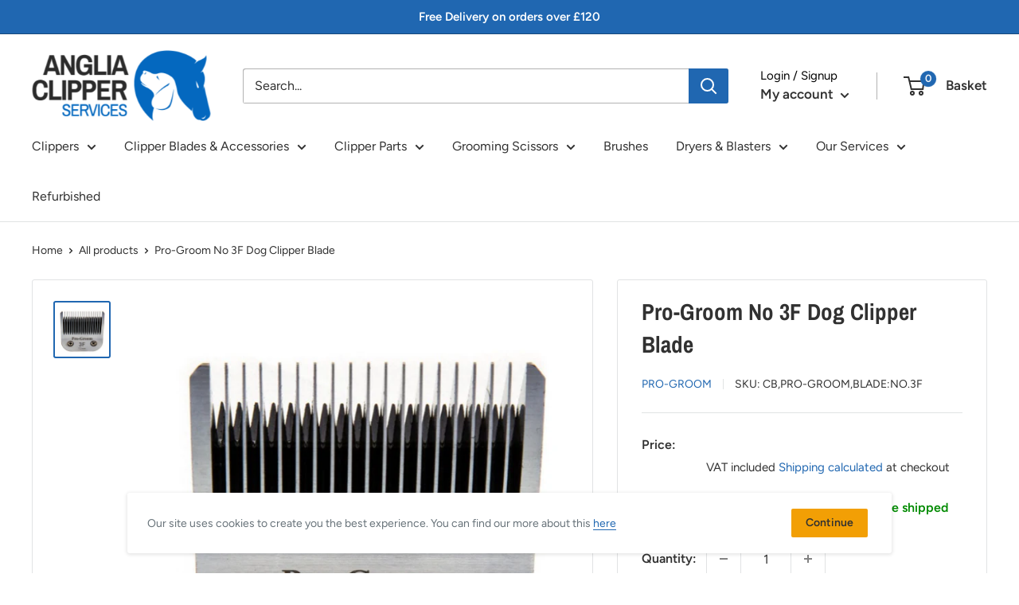

--- FILE ---
content_type: text/javascript
request_url: https://www.angliaclipperservices.com/cdn/shop/t/8/assets/custom.js?v=90373254691674712701762785675
body_size: -564
content:
//# sourceMappingURL=/cdn/shop/t/8/assets/custom.js.map?v=90373254691674712701762785675
